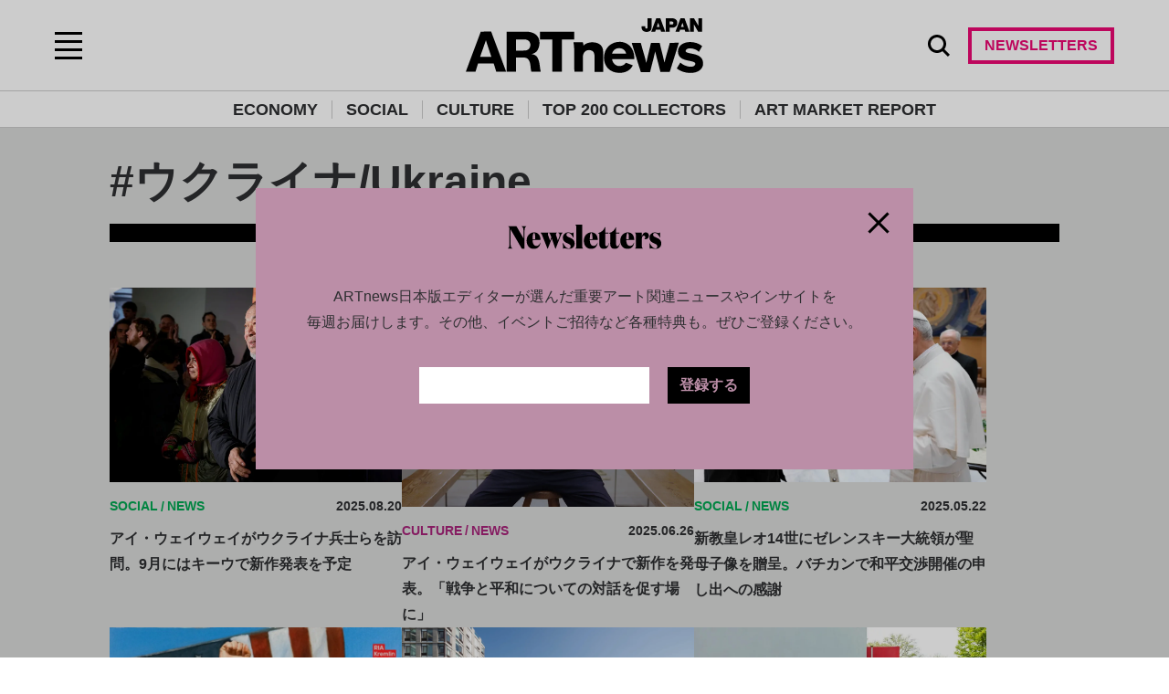

--- FILE ---
content_type: text/html; charset=UTF-8
request_url: https://artnewsjapan.com/tag/ukraine
body_size: 10535
content:

<!DOCTYPE html>
<html lang="ja">

<head>
  <meta charset="UTF-8">
  <meta name="viewport" content="width=device-width, initial-scale=1">
  <link rel="shortcut icon" href="/favicon.ico" type="image/x-icon">
  <title>ウクライナ/Ukraine | ARTnews JAPAN（アートニュースジャパン）</title>
<meta name="description" content="" />

<meta property="og:site_name" content="ARTnews JAPAN">
<meta property="og:title" content="ウクライナ/Ukraine | ARTnews JAPAN（アートニュースジャパン）">
<meta property="og:description" content="">
<meta property="og:url" content="https://artnewsjapan.com/tag/%E3%82%A6%E3%82%AF%E3%83%A9%E3%82%A4%E3%83%8A%2FUkraine">
<meta property="og:image" content="https://artnewsjapan.com/ogp.png">
<meta property="og:type" content="article">

<!-- Twitter -->
<meta name="twitter:card" content="summary_large_image">
<meta name="twitter:site" content="@artnewsjapan">
<meta name="twitter:title" content="ウクライナ/Ukraine | ARTnews JAPAN（アートニュースジャパン）">
<meta name="twitter:description" content="">
<meta name="twitter:image" content="https://artnewsjapan.com/ogp.png">

    <link rel="canonical" href="https://artnewsjapan.com/tag/%E3%82%A6%E3%82%AF%E3%83%A9%E3%82%A4%E3%83%8A%2FUkraine" />
  <!-- Google Tag Manager -->
<script>(function(w,d,s,l,i){w[l]=w[l]||[];w[l].push({'gtm.start':
new Date().getTime(),event:'gtm.js'});var f=d.getElementsByTagName(s)[0],
j=d.createElement(s),dl=l!='dataLayer'?'&l='+l:'';j.async=true;j.src=
'https://www.googletagmanager.com/gtm.js?id='+i+dl;f.parentNode.insertBefore(j,f);
})(window,document,'script','dataLayer','GTM-NT8RJDG');</script>
<!-- End Google Tag Manager -->

<script>
  function gtag(){dataLayer.push(arguments);}
</script>  <script async src="https://securepubads.g.doubleclick.net/tag/js/gpt.js"></script>
<script>
  window.googletag = window.googletag || {cmd: []};
  googletag.cmd.push(() => {
    googletag.pubads().enableLazyLoad({ renderMarginPercent: 300 });        googletag.defineSlot('/22854767071/ARTnewsJAPAN/premium_frame_a', [[900, 300], [640, 480], [1, 1]], 'div-gpt-ad-premium_frame_a').addService(googletag.pubads());
        googletag.defineSlot('/22854767071/ARTnewsJAPAN/first_frame_a', [[900, 300], [640, 480], [1, 1]], 'div-gpt-ad-first_frame_a').addService(googletag.pubads());
        googletag.defineSlot('/22854767071/ARTnewsJAPAN/second_frame_a', [[900, 300], [640, 480], [1, 1]], 'div-gpt-ad-second_frame_a').addService(googletag.pubads());
        googletag.pubads().setTargeting('env', ['prod']);
    
        googletag.pubads().setTargeting('category', ['TAG']);
        
        googletag.pubads().setTargeting('url', ['/tag/ukraine']);
        
    googletag.pubads().enableSingleRequest();
    googletag.pubads().collapseEmptyDivs();    googletag.enableServices();
  });
</script>

  <meta name='robots' content='max-image-preview:large' />
<link rel="alternate" type="application/rss+xml" title="ARTnews JAPAN（アートニュースジャパン） &raquo; フィード" href="https://artnewsjapan.com/feed" />
<link rel='stylesheet' id='wp-block-library-css' href='https://artnewsjapan.com/wp-includes/css/dist/block-library/style.min.css?ver=6.7' media='all' />
<style id='anj-carousel-style-inline-css'>
.wp-block-carousel-carousel{background-color:#21759b;color:#fff;padding:2px}

</style>
<style id='anj-facebook-embed-style-inline-css'>


</style>
<style id='anj-googlemap-embed-style-inline-css'>


</style>
<style id='anj-instagram-embed-style-inline-css'>
.wp-block-anj-block-anj-block{background-color:#21759b;color:#fff;padding:2px}

</style>
<style id='classic-theme-styles-inline-css'>
/*! This file is auto-generated */
.wp-block-button__link{color:#fff;background-color:#32373c;border-radius:9999px;box-shadow:none;text-decoration:none;padding:calc(.667em + 2px) calc(1.333em + 2px);font-size:1.125em}.wp-block-file__button{background:#32373c;color:#fff;text-decoration:none}
</style>
<style id='global-styles-inline-css'>
:root{--wp--preset--aspect-ratio--square: 1;--wp--preset--aspect-ratio--4-3: 4/3;--wp--preset--aspect-ratio--3-4: 3/4;--wp--preset--aspect-ratio--3-2: 3/2;--wp--preset--aspect-ratio--2-3: 2/3;--wp--preset--aspect-ratio--16-9: 16/9;--wp--preset--aspect-ratio--9-16: 9/16;--wp--preset--color--black: #000000;--wp--preset--color--cyan-bluish-gray: #abb8c3;--wp--preset--color--white: #ffffff;--wp--preset--color--pale-pink: #f78da7;--wp--preset--color--vivid-red: #cf2e2e;--wp--preset--color--luminous-vivid-orange: #ff6900;--wp--preset--color--luminous-vivid-amber: #fcb900;--wp--preset--color--light-green-cyan: #7bdcb5;--wp--preset--color--vivid-green-cyan: #00d084;--wp--preset--color--pale-cyan-blue: #8ed1fc;--wp--preset--color--vivid-cyan-blue: #0693e3;--wp--preset--color--vivid-purple: #9b51e0;--wp--preset--gradient--vivid-cyan-blue-to-vivid-purple: linear-gradient(135deg,rgba(6,147,227,1) 0%,rgb(155,81,224) 100%);--wp--preset--gradient--light-green-cyan-to-vivid-green-cyan: linear-gradient(135deg,rgb(122,220,180) 0%,rgb(0,208,130) 100%);--wp--preset--gradient--luminous-vivid-amber-to-luminous-vivid-orange: linear-gradient(135deg,rgba(252,185,0,1) 0%,rgba(255,105,0,1) 100%);--wp--preset--gradient--luminous-vivid-orange-to-vivid-red: linear-gradient(135deg,rgba(255,105,0,1) 0%,rgb(207,46,46) 100%);--wp--preset--gradient--very-light-gray-to-cyan-bluish-gray: linear-gradient(135deg,rgb(238,238,238) 0%,rgb(169,184,195) 100%);--wp--preset--gradient--cool-to-warm-spectrum: linear-gradient(135deg,rgb(74,234,220) 0%,rgb(151,120,209) 20%,rgb(207,42,186) 40%,rgb(238,44,130) 60%,rgb(251,105,98) 80%,rgb(254,248,76) 100%);--wp--preset--gradient--blush-light-purple: linear-gradient(135deg,rgb(255,206,236) 0%,rgb(152,150,240) 100%);--wp--preset--gradient--blush-bordeaux: linear-gradient(135deg,rgb(254,205,165) 0%,rgb(254,45,45) 50%,rgb(107,0,62) 100%);--wp--preset--gradient--luminous-dusk: linear-gradient(135deg,rgb(255,203,112) 0%,rgb(199,81,192) 50%,rgb(65,88,208) 100%);--wp--preset--gradient--pale-ocean: linear-gradient(135deg,rgb(255,245,203) 0%,rgb(182,227,212) 50%,rgb(51,167,181) 100%);--wp--preset--gradient--electric-grass: linear-gradient(135deg,rgb(202,248,128) 0%,rgb(113,206,126) 100%);--wp--preset--gradient--midnight: linear-gradient(135deg,rgb(2,3,129) 0%,rgb(40,116,252) 100%);--wp--preset--font-size--small: 13px;--wp--preset--font-size--medium: 20px;--wp--preset--font-size--large: 36px;--wp--preset--font-size--x-large: 42px;--wp--preset--spacing--20: 0.44rem;--wp--preset--spacing--30: 0.67rem;--wp--preset--spacing--40: 1rem;--wp--preset--spacing--50: 1.5rem;--wp--preset--spacing--60: 2.25rem;--wp--preset--spacing--70: 3.38rem;--wp--preset--spacing--80: 5.06rem;--wp--preset--shadow--natural: 6px 6px 9px rgba(0, 0, 0, 0.2);--wp--preset--shadow--deep: 12px 12px 50px rgba(0, 0, 0, 0.4);--wp--preset--shadow--sharp: 6px 6px 0px rgba(0, 0, 0, 0.2);--wp--preset--shadow--outlined: 6px 6px 0px -3px rgba(255, 255, 255, 1), 6px 6px rgba(0, 0, 0, 1);--wp--preset--shadow--crisp: 6px 6px 0px rgba(0, 0, 0, 1);}:where(.is-layout-flex){gap: 0.5em;}:where(.is-layout-grid){gap: 0.5em;}body .is-layout-flex{display: flex;}.is-layout-flex{flex-wrap: wrap;align-items: center;}.is-layout-flex > :is(*, div){margin: 0;}body .is-layout-grid{display: grid;}.is-layout-grid > :is(*, div){margin: 0;}:where(.wp-block-columns.is-layout-flex){gap: 2em;}:where(.wp-block-columns.is-layout-grid){gap: 2em;}:where(.wp-block-post-template.is-layout-flex){gap: 1.25em;}:where(.wp-block-post-template.is-layout-grid){gap: 1.25em;}.has-black-color{color: var(--wp--preset--color--black) !important;}.has-cyan-bluish-gray-color{color: var(--wp--preset--color--cyan-bluish-gray) !important;}.has-white-color{color: var(--wp--preset--color--white) !important;}.has-pale-pink-color{color: var(--wp--preset--color--pale-pink) !important;}.has-vivid-red-color{color: var(--wp--preset--color--vivid-red) !important;}.has-luminous-vivid-orange-color{color: var(--wp--preset--color--luminous-vivid-orange) !important;}.has-luminous-vivid-amber-color{color: var(--wp--preset--color--luminous-vivid-amber) !important;}.has-light-green-cyan-color{color: var(--wp--preset--color--light-green-cyan) !important;}.has-vivid-green-cyan-color{color: var(--wp--preset--color--vivid-green-cyan) !important;}.has-pale-cyan-blue-color{color: var(--wp--preset--color--pale-cyan-blue) !important;}.has-vivid-cyan-blue-color{color: var(--wp--preset--color--vivid-cyan-blue) !important;}.has-vivid-purple-color{color: var(--wp--preset--color--vivid-purple) !important;}.has-black-background-color{background-color: var(--wp--preset--color--black) !important;}.has-cyan-bluish-gray-background-color{background-color: var(--wp--preset--color--cyan-bluish-gray) !important;}.has-white-background-color{background-color: var(--wp--preset--color--white) !important;}.has-pale-pink-background-color{background-color: var(--wp--preset--color--pale-pink) !important;}.has-vivid-red-background-color{background-color: var(--wp--preset--color--vivid-red) !important;}.has-luminous-vivid-orange-background-color{background-color: var(--wp--preset--color--luminous-vivid-orange) !important;}.has-luminous-vivid-amber-background-color{background-color: var(--wp--preset--color--luminous-vivid-amber) !important;}.has-light-green-cyan-background-color{background-color: var(--wp--preset--color--light-green-cyan) !important;}.has-vivid-green-cyan-background-color{background-color: var(--wp--preset--color--vivid-green-cyan) !important;}.has-pale-cyan-blue-background-color{background-color: var(--wp--preset--color--pale-cyan-blue) !important;}.has-vivid-cyan-blue-background-color{background-color: var(--wp--preset--color--vivid-cyan-blue) !important;}.has-vivid-purple-background-color{background-color: var(--wp--preset--color--vivid-purple) !important;}.has-black-border-color{border-color: var(--wp--preset--color--black) !important;}.has-cyan-bluish-gray-border-color{border-color: var(--wp--preset--color--cyan-bluish-gray) !important;}.has-white-border-color{border-color: var(--wp--preset--color--white) !important;}.has-pale-pink-border-color{border-color: var(--wp--preset--color--pale-pink) !important;}.has-vivid-red-border-color{border-color: var(--wp--preset--color--vivid-red) !important;}.has-luminous-vivid-orange-border-color{border-color: var(--wp--preset--color--luminous-vivid-orange) !important;}.has-luminous-vivid-amber-border-color{border-color: var(--wp--preset--color--luminous-vivid-amber) !important;}.has-light-green-cyan-border-color{border-color: var(--wp--preset--color--light-green-cyan) !important;}.has-vivid-green-cyan-border-color{border-color: var(--wp--preset--color--vivid-green-cyan) !important;}.has-pale-cyan-blue-border-color{border-color: var(--wp--preset--color--pale-cyan-blue) !important;}.has-vivid-cyan-blue-border-color{border-color: var(--wp--preset--color--vivid-cyan-blue) !important;}.has-vivid-purple-border-color{border-color: var(--wp--preset--color--vivid-purple) !important;}.has-vivid-cyan-blue-to-vivid-purple-gradient-background{background: var(--wp--preset--gradient--vivid-cyan-blue-to-vivid-purple) !important;}.has-light-green-cyan-to-vivid-green-cyan-gradient-background{background: var(--wp--preset--gradient--light-green-cyan-to-vivid-green-cyan) !important;}.has-luminous-vivid-amber-to-luminous-vivid-orange-gradient-background{background: var(--wp--preset--gradient--luminous-vivid-amber-to-luminous-vivid-orange) !important;}.has-luminous-vivid-orange-to-vivid-red-gradient-background{background: var(--wp--preset--gradient--luminous-vivid-orange-to-vivid-red) !important;}.has-very-light-gray-to-cyan-bluish-gray-gradient-background{background: var(--wp--preset--gradient--very-light-gray-to-cyan-bluish-gray) !important;}.has-cool-to-warm-spectrum-gradient-background{background: var(--wp--preset--gradient--cool-to-warm-spectrum) !important;}.has-blush-light-purple-gradient-background{background: var(--wp--preset--gradient--blush-light-purple) !important;}.has-blush-bordeaux-gradient-background{background: var(--wp--preset--gradient--blush-bordeaux) !important;}.has-luminous-dusk-gradient-background{background: var(--wp--preset--gradient--luminous-dusk) !important;}.has-pale-ocean-gradient-background{background: var(--wp--preset--gradient--pale-ocean) !important;}.has-electric-grass-gradient-background{background: var(--wp--preset--gradient--electric-grass) !important;}.has-midnight-gradient-background{background: var(--wp--preset--gradient--midnight) !important;}.has-small-font-size{font-size: var(--wp--preset--font-size--small) !important;}.has-medium-font-size{font-size: var(--wp--preset--font-size--medium) !important;}.has-large-font-size{font-size: var(--wp--preset--font-size--large) !important;}.has-x-large-font-size{font-size: var(--wp--preset--font-size--x-large) !important;}
:where(.wp-block-post-template.is-layout-flex){gap: 1.25em;}:where(.wp-block-post-template.is-layout-grid){gap: 1.25em;}
:where(.wp-block-columns.is-layout-flex){gap: 2em;}:where(.wp-block-columns.is-layout-grid){gap: 2em;}
:root :where(.wp-block-pullquote){font-size: 1.5em;line-height: 1.6;}
</style>
<link rel='stylesheet' id='contact-form-7-css' href='https://artnewsjapan.com/wp-content/plugins/contact-form-7/includes/css/styles.css?ver=6.0.6' media='all' />
<link rel='stylesheet' id='artnewsjapan-main-0-style-css' href='https://artnewsjapan.com/wp-content/themes/artnewsjapan/assets/build/index-D7v82IwN.css' media='all' />
<script type="application/ld+json">{"@context":"https://schema.org","@type":"BreadcrumbList","itemListElement":[{"@type":"ListItem","position":1,"name":"HOME","item":"https://artnewsjapan.com/"}]}</script><style>.wp-block-gallery.is-cropped .blocks-gallery-item picture{height:100%;width:100%;}</style></head>

<body class="archive tag tag-ukraine tag-60">
  <!-- Google Tag Manager (noscript) -->
<noscript><iframe src="https://www.googletagmanager.com/ns.html?id=GTM-NT8RJDG"
height="0" width="0" style="display:none;visibility:hidden"></iframe></noscript>
<!-- End Google Tag Manager (noscript) -->  <header class="o-header">
    <div class="o-header__inner">
      <button class="o-header__switch" onclick="document.querySelector('.o-header').classList.toggle('sp-menu-open')"></button>
        
        <div class="o-header__logo"><a href="/"><img src="https://artnewsjapan.com/wp-content/themes/artnewsjapan/assets/img/common/logo.svg" alt="ARTnewsJAPAN"></a></div>
            <div class="o-header-bar">
        <ul class="o-header-bar__list">
          <li class="o-header-bar__item"><a class="o-header-bar__link" href="/economy">ECONOMY</a></li>
          <li class="o-header-bar__item"><a class="o-header-bar__link" href="/social">SOCIAL</a></li>
          <li class="o-header-bar__item"><a class="o-header-bar__link" href="/culture">CULTURE</a></li>
          <li class="o-header-bar__item"><a class="o-header-bar__link" href="/special/top_200_collectors_2024">TOP 200 COLLECTORS</a></li>
          <li class="o-header-bar__item"><a class="o-header-bar__link" href="/special/art_market_report">ART MARKET REPORT</a></li>
        </ul>
      </div>
      <div class="o-header-menu">
        <button class="o-header-menu__search" type="button" onclick="this.closest('.o-header').classList.toggle('is-search-open')">
          <img src="https://artnewsjapan.com/wp-content/themes/artnewsjapan/assets/img/common/icon_search.svg" width="24" height="24" alt="SEARCH" class="o-header-menu__search-img" />
        </button>
        <button class="o-header-menu__newsletter open-newsletter-modal">
          <img src="https://artnewsjapan.com/wp-content/themes/artnewsjapan/assets/img/common/icon_newsletter.svg" width="30" height="24" alt="NEWSLETTER" class="o-header-menu__newsletter-img" />
          <span class="o-header-menu__newsletter-text">NEWSLETTERS</span>
        </button>
      </div>
    </div>

    <form action="https://artnewsjapan.com/" method="get" class="o-header__search-form">
      <input class="o-header__search-form__input" type="search" name="s" placeholder="SEARCH KEYWORD" value="" />
    </form>

    <div class="o-header__nav">
      <nav class="o-header__nav-inner">
        <div class="o-header__nav-box1">
          <ul class="o-header-nav-list">
            <li class="o-header-nav__item"><a class="o-header-nav__link" href="/economy">ECONOMY</a></li>
            <li class="o-header-nav__item"><a class="o-header-nav__link" href="/social">SOCIAL</a></li>
            <li class="o-header-nav__item"><a class="o-header-nav__link" href="/culture">CULTURE</a></li>
          </ul>
          <ul class="o-header-nav-list">
            <li class="o-header-nav__item"><a class="o-header-nav__link" href="/special/top_200_collectors_2024">TOP 200 COLLECTORS</a></li>
            <li class="o-header-nav__item"><a class="o-header-nav__link" href="/special/art_market_report">ART MARKET REPORT</a></li>
          </ul>
        </div>
        <div class="o-header__nav-box2">
          <ul class="o-header-nav-list">
            <li class="o-header-nav__item"><a class="o-header-nav__link" href="/about">ABOUT US</a></li>
          </ul>
          <ul class="o-header-subnav">
            <li class="o-header-subnav__item"><a class="o-header-subnav__link" href="https://magus-corp.jp/" target="_blank">運営会社</a></li>
            <!-- <li class="o-header-subnav__item"><a class="o-header-subnav__link" href="/information">お知らせ</a></li> -->
            <!-- <li class="o-header-subnav__item"><a class="o-header-subnav__link" href="/faq">よくあるご質問</a></li> -->
            <li class="o-header-subnav__item"><a class="o-header-subnav__link" href="/contact">お問い合わせ</a></li>
            <li class="o-header-subnav__item"><a class="o-header-subnav__link" href="https://magus-corp.jp/privacy/" target="_blank">プライバシーポリシー</a></li>
            <li class="o-header-subnav__item"><a class="o-header-subnav__link" href="/cookie_policy">クッキーポリシー</a></li>
            <!-- <li class="o-header-subnav__item"><a class="o-header-subnav__link" href="/terms">利用規約</a></li> -->
            <!-- <li class="o-header-subnav__item"><a class="o-header-subnav__link" href="/deal">特定商取引法に関する表記</a></li> -->
            <li class="o-header-subnav__item"><a class="o-header-subnav__link" href="https://magus-corp.jp/media/ARTnews_JAPAN.pdf" target="_blank">媒体資料</a></li>
          </ul>
        </div>
        <div class="o-header__nav-box3">
          <ul class="o-header-nav--user">
            <li class="o-header-nav__item u-only-pc"><button class="o-header-nav__link open-newsletter-modal">NEWSLETTERS</button></li>
          </ul>
          <ul class="o-header-sns">
            <li class="o-header-sns__item"><a class="o-header-sns__link o-header-sns__link--instagram" href="https://www.instagram.com/artnewsjapan/" target="_blank"><img src="https://artnewsjapan.com/wp-content/themes/artnewsjapan/assets/img/common/icon_instagram.svg" alt="Instagram"></a></li>
            <li class="o-header-sns__item"><a class="o-header-sns__link o-header-sns__link--threads" href="https://www.threads.com/@artnewsjapan" target="_blank"><img src="https://artnewsjapan.com/wp-content/themes/artnewsjapan/assets/img/common/icon_threads.svg" alt="Threads"></a></li>
            <li class="o-header-sns__item"><a class="o-header-sns__link o-header-sns__link--twitter" href="https://twitter.com/artnewsjapan" target="_blank"><img src="https://artnewsjapan.com/wp-content/themes/artnewsjapan/assets/img/common/icon_twitter.svg" alt="Twitter"></a></li>
            <li class="o-header-sns__item"><a class="o-header-sns__link o-header-sns__link--facebook" href="https://www.facebook.com/artnewsjapan" target="_blank"><img src="https://artnewsjapan.com/wp-content/themes/artnewsjapan/assets/img/common/icon_facebook.svg" alt="Facebook"></a></li>
            <li class="o-header-sns__item"><a class="o-header-sns__link o-header-sns__link--line" href="https://page.line.me/?accountId=158fpzvc" target="_blank"><img src="https://artnewsjapan.com/wp-content/themes/artnewsjapan/assets/img/common/icon_line.svg" alt="LINE"></a></li>
            <li class="o-header-sns__item"><a class="o-header-sns__link o-header-sns__link--youtube" href="https://www.youtube.com/channel/UC9oSmaYyOjkJ3qZGbPxDqdg" target="_blank"><img src="https://artnewsjapan.com/wp-content/themes/artnewsjapan/assets/img/common/icon_youtube.svg" alt="YouTube"></a></li>
          </ul>
          <p class="o-header-copyright">
            ARTnews JAPAN is a trademark of Art Media, LLC. © 2022 Art Media, LLC. All rights reserved.
            Published under license from Art Media, LLC, a subsidiary of Penske Media Corporation.
          </p>
        </div>
      </nav>
    </div>
  </header>
<main class="o-main">
    
  <div data-page_category="ukraine" class="o-archive">
    <div class="o-archive__primary">
      <div class="o-archive__primary__inner">
        <div class="o-archive__title">
          <h1 class="o-archive__title__main">
                          #ウクライナ/Ukraine                      </h1>
          <!-- <p class="o-archive__title__lead"></p> -->
        </div>

                
        <div class="o-archive__secondary__content">
          <div class="o-archive__cardlist">
            <ul class="o-archive__cardlist__list">
                              <li class="o-archive__cardlist__item">
                  <div data-article_category="social" class="m-card"><a href="https://artnewsjapan.com/article/43731" class="m-card__inner">
                      <div class="m-card__frame"><picture><source srcset="https://media.artnewsjapan.com/wp-content/uploads/2025/08/20143006/tnAiWeiWei.jpg.webp"  type="image/webp"><img src="https://media.artnewsjapan.com/wp-content/uploads/2025/08/20143006/tnAiWeiWei.jpg" alt="" class="m-card__img" data-eio="p"></picture></div>
                      <ul class="m-card__data">
                        <li class="m-card__category"><span class="m-card__category-main">SOCIAL</span><span class="m-card__category-sub">NEWS</span></li>
                        <li class="m-card__date">2025.08.20</li>
                      </ul>
                      <div class="m-card__contents">
                        <p class="m-card__sentence">アイ・ウェイウェイがウクライナ兵士らを訪問。9月にはキーウで新作発表を予定</p>
                      </div>
                    </a></div>
                </li>
                              <li class="o-archive__cardlist__item">
                  <div data-article_category="culture" class="m-card"><a href="https://artnewsjapan.com/article/37041" class="m-card__inner">
                      <div class="m-card__frame"><img src="https://media.artnewsjapan.com/wp-content/uploads/2025/06/26101447/6_Three-Perfectly-Proportioned-Spheres-and-Camouflage-Uniforms-Painted-White_Ai-Weiwei_RIBBON-International_Credit_Adam-Simons-and-RIBBON-International-c.webp" alt="" class="m-card__img"></div>
                      <ul class="m-card__data">
                        <li class="m-card__category"><span class="m-card__category-main">CULTURE</span><span class="m-card__category-sub">NEWS</span></li>
                        <li class="m-card__date">2025.06.26</li>
                      </ul>
                      <div class="m-card__contents">
                        <p class="m-card__sentence">アイ・ウェイウェイがウクライナで新作を発表。「戦争と平和についての対話を促す場に」</p>
                      </div>
                    </a></div>
                </li>
                              <li class="o-archive__cardlist__item">
                  <div data-article_category="social" class="m-card"><a href="https://artnewsjapan.com/article/33355" class="m-card__inner">
                      <div class="m-card__frame"><picture><source srcset="https://media.artnewsjapan.com/wp-content/uploads/2025/05/21132759/GettyImages-2215725208-fotor-2025052113271.jpg.webp"  type="image/webp"><img src="https://media.artnewsjapan.com/wp-content/uploads/2025/05/21132759/GettyImages-2215725208-fotor-2025052113271.jpg" alt="" class="m-card__img" data-eio="p"></picture></div>
                      <ul class="m-card__data">
                        <li class="m-card__category"><span class="m-card__category-main">SOCIAL</span><span class="m-card__category-sub">NEWS</span></li>
                        <li class="m-card__date">2025.05.22</li>
                      </ul>
                      <div class="m-card__contents">
                        <p class="m-card__sentence">新教皇レオ14世にゼレンスキー大統領が聖母子像を贈呈。バチカンで和平交渉開催の申し出への感謝</p>
                      </div>
                    </a></div>
                </li>
                              <li class="o-archive__cardlist__item">
                  <div data-article_category="social" class="m-card"><a href="https://artnewsjapan.com/article/31608" class="m-card__inner">
                      <div class="m-card__frame"><picture><source srcset="https://media.artnewsjapan.com/wp-content/uploads/2025/05/01111106/GpJcKiMWAAAZAxQ.jpeg.webp"  type="image/webp"><img src="https://media.artnewsjapan.com/wp-content/uploads/2025/05/01111106/GpJcKiMWAAAZAxQ.jpeg" alt="プーチンが贈ったトランプの肖像画。Photo: via X @Kremlinpool_RIA" class="m-card__img" data-eio="p"></picture></div>
                      <ul class="m-card__data">
                        <li class="m-card__category"><span class="m-card__category-main">SOCIAL</span><span class="m-card__category-sub">NEWS</span></li>
                        <li class="m-card__date">2025.05.01</li>
                      </ul>
                      <div class="m-card__contents">
                        <p class="m-card__sentence">プーチン大統領が贈ったトランプ大統領の肖像画をCNNが公開。手掛けたのは「ロシア人民芸術家」</p>
                      </div>
                    </a></div>
                </li>
                              <li class="o-archive__cardlist__item">
                  <div data-article_category="social" class="m-card"><a href="https://artnewsjapan.com/article/30940" class="m-card__inner">
                      <div class="m-card__frame"><img src="https://media.artnewsjapan.com/wp-content/uploads/2025/04/24140326/878b1808-0bff-c169-ae4d-96ad59188a18.webp" alt="Barbara Kruger for Ukraine" class="m-card__img"></div>
                      <ul class="m-card__data">
                        <li class="m-card__category"><span class="m-card__category-main">SOCIAL</span><span class="m-card__category-sub">NEWS</span></li>
                        <li class="m-card__date">2025.04.24</li>
                      </ul>
                      <div class="m-card__contents">
                        <p class="m-card__sentence">ウクライナの列車をキャンバスに、バーバラ・クルーガーがプロパガンダ批判を込めた新作を発表</p>
                      </div>
                    </a></div>
                </li>
                              <li class="o-archive__cardlist__item">
                  <div data-article_category="culture" class="m-card"><a href="https://artnewsjapan.com/article/30829" class="m-card__inner">
                      <div class="m-card__frame"><picture><source srcset="https://media.artnewsjapan.com/wp-content/uploads/2025/04/23141912/tnIsraelVenice.jpg.webp"  type="image/webp"><img src="https://media.artnewsjapan.com/wp-content/uploads/2025/04/23141912/tnIsraelVenice.jpg" alt="" class="m-card__img" data-eio="p"></picture></div>
                      <ul class="m-card__data">
                        <li class="m-card__category"><span class="m-card__category-main">CULTURE</span><span class="m-card__category-sub">NEWS</span></li>
                        <li class="m-card__date">2025.04.23</li>
                      </ul>
                      <div class="m-card__contents">
                        <p class="m-card__sentence">イスラエルの2026年ヴェネチア・ビエンナーレ参加は実現するのか。パビリオン改修計画が難航</p>
                      </div>
                    </a></div>
                </li>
                          </ul>
          </div>

                    <div class="m-ad ad-premium_frame_a">
  <div id='div-gpt-ad-premium_frame_a'>
    <script>
      googletag.cmd.push(function() { googletag.display('div-gpt-ad-premium_frame_a'); });
    </script>
  </div>
</div>
          
          <div class="o-archive__cardlist">
            <ul class="o-archive__cardlist__list">
                              <li class="o-archive__cardlist__item">
                  <div data-article_category="social" class="m-card"><a href="https://artnewsjapan.com/article/30054" class="m-card__inner">
                      <div class="m-card__frame"><picture><source srcset="https://media.artnewsjapan.com/wp-content/uploads/2025/04/16142652/tnUkraineLooting.jpg.webp"  type="image/webp"><img src="https://media.artnewsjapan.com/wp-content/uploads/2025/04/16142652/tnUkraineLooting.jpg" alt="" class="m-card__img" data-eio="p"></picture></div>
                      <ul class="m-card__data">
                        <li class="m-card__category"><span class="m-card__category-main">SOCIAL</span><span class="m-card__category-sub">NEWS</span></li>
                        <li class="m-card__date">2025.04.16</li>
                      </ul>
                      <div class="m-card__contents">
                        <p class="m-card__sentence">「ロシアは略奪文化財を闇市場で売り捌いている」──ウクライナ文化相が被害は170万点以上と非難</p>
                      </div>
                    </a></div>
                </li>
                              <li class="o-archive__cardlist__item">
                  <div data-article_category="social" class="m-card"><a href="https://artnewsjapan.com/article/29929" class="m-card__inner">
                      <div class="m-card__frame"><picture><source srcset="https://media.artnewsjapan.com/wp-content/uploads/2025/04/15144558/tnMaragrita.jpg.webp"  type="image/webp"><img src="https://media.artnewsjapan.com/wp-content/uploads/2025/04/15144558/tnMaragrita.jpg" alt="" class="m-card__img" data-eio="p"></picture></div>
                      <ul class="m-card__data">
                        <li class="m-card__category"><span class="m-card__category-main">SOCIAL</span><span class="m-card__category-sub">NEWS</span></li>
                        <li class="m-card__date">2025.04.15</li>
                      </ul>
                      <div class="m-card__contents">
                        <p class="m-card__sentence">ウクライナ人女性アーティストが戦死。ロシアによる侵攻後、自らの血で「戦争が呼び起こす感情」を描く</p>
                      </div>
                    </a></div>
                </li>
                              <li class="o-archive__cardlist__item">
                  <div data-article_category="culture" class="m-card"><a href="https://artnewsjapan.com/article/20955" class="m-card__inner">
                      <div class="m-card__frame"><img src="https://media.artnewsjapan.com/wp-content/uploads/2025/01/17104007/GettyImages-2149110659.webp" alt="" class="m-card__img"></div>
                      <ul class="m-card__data">
                        <li class="m-card__category"><span class="m-card__category-main">CULTURE</span><span class="m-card__category-sub">NEWS</span></li>
                        <li class="m-card__date">2025.01.21</li>
                      </ul>
                      <div class="m-card__contents">
                        <p class="m-card__sentence">2026年ヴェネチア・ビエンナーレの国別パビリオンリスト【随時更新】</p>
                      </div>
                    </a></div>
                </li>
                              <li class="o-archive__cardlist__item">
                  <div data-article_category="social" class="m-card"><a href="https://artnewsjapan.com/article/18649" class="m-card__inner">
                      <div class="m-card__frame"><picture><source srcset="https://media.artnewsjapan.com/wp-content/uploads/2024/12/25092819/GettyImages-1243936974-fotor-202412259283.jpg.webp"  type="image/webp"><img src="https://media.artnewsjapan.com/wp-content/uploads/2024/12/25092819/GettyImages-1243936974-fotor-202412259283.jpg" alt="" class="m-card__img" data-eio="p"></picture></div>
                      <ul class="m-card__data">
                        <li class="m-card__category"><span class="m-card__category-main">SOCIAL</span><span class="m-card__category-sub">NEWS</span></li>
                        <li class="m-card__date">2024.12.25</li>
                      </ul>
                      <div class="m-card__contents">
                        <p class="m-card__sentence">ヴェネチアの展覧会で作家3人が突然降板。背景にプーチン盟友が創設したロシア天然ガス大手の影</p>
                      </div>
                    </a></div>
                </li>
                              <li class="o-archive__cardlist__item">
                  <div data-article_category="social" class="m-card"><a href="https://artnewsjapan.com/article/2827" class="m-card__inner">
                      <div class="m-card__frame"><picture><source srcset="https://media.artnewsjapan.com/wp-content/uploads/2024/10/12130024/Bonami_fotor_202410309311_bc0903db0b.jpg.webp"  type="image/webp"><img src="https://media.artnewsjapan.com/wp-content/uploads/2024/10/12130024/Bonami_fotor_202410309311_bc0903db0b.jpg" alt="" class="m-card__img" data-eio="p"></picture></div>
                      <ul class="m-card__data">
                        <li class="m-card__category"><span class="m-card__category-main">SOCIAL</span><span class="m-card__category-sub">INSIGHT</span></li>
                        <li class="m-card__date">2024.10.30</li>
                      </ul>
                      <div class="m-card__contents">
                        <p class="m-card__sentence">「文化制裁は魂の殺人」──イタリア人アート関係者がロシアで活動を続ける理由</p>
                      </div>
                    </a></div>
                </li>
                              <li class="o-archive__cardlist__item">
                  <div data-article_category="social" class="m-card"><a href="https://artnewsjapan.com/article/2552" class="m-card__inner">
                      <div class="m-card__frame"><picture><source srcset="https://media.artnewsjapan.com/wp-content/uploads/2024/08/12120843/Getty_Images_1785857243_fotor_2024080510419_ba637e068a.png.webp"  type="image/webp"><img src="https://media.artnewsjapan.com/wp-content/uploads/2024/08/12120843/Getty_Images_1785857243_fotor_2024080510419_ba637e068a.png" alt="" class="m-card__img" data-eio="p"></picture></div>
                      <ul class="m-card__data">
                        <li class="m-card__category"><span class="m-card__category-main">SOCIAL</span><span class="m-card__category-sub">NEWS</span></li>
                        <li class="m-card__date">2024.08.05</li>
                      </ul>
                      <div class="m-card__contents">
                        <p class="m-card__sentence">ロシアと米欧の歴史的囚人交換が実現。ウクライナ侵攻を糾弾したロシア人アーティストも釈放</p>
                      </div>
                    </a></div>
                </li>
                          </ul>
          </div>

                    <div class="m-ad">
  <div id='div-gpt-ad-first_frame_a'>
    <script>
      googletag.cmd.push(function() { googletag.display('div-gpt-ad-first_frame_a'); });
    </script>
  </div>
</div>
                    
          <div class="o-archive__cardlist">
            <ul class="o-archive__cardlist__list">
                              <li class="o-archive__cardlist__item">
                  <div data-article_category="culture" class="m-card"><a href="https://artnewsjapan.com/article/2316" class="m-card__inner">
                      <div class="m-card__frame"><img src="https://media.artnewsjapan.com/wp-content/uploads/2024/05/12104816/Photo_Credit_Courtesy_of_Gary_Snyder_cf6a63fcd1.webp" alt="" class="m-card__img"></div>
                      <ul class="m-card__data">
                        <li class="m-card__category"><span class="m-card__category-main">CULTURE</span><span class="m-card__category-sub">INSIGHT</span></li>
                        <li class="m-card__date">2024.05.27</li>
                      </ul>
                      <div class="m-card__contents">
                        <p class="m-card__sentence">存在を消された抽象表現主義の先駆者、ジャネット・ソーベル。その作品と功績を振り返る</p>
                      </div>
                    </a></div>
                </li>
                              <li class="o-archive__cardlist__item">
                  <div data-article_category="social" class="m-card"><a href="https://artnewsjapan.com/article/2320" class="m-card__inner">
                      <div class="m-card__frame"><img src="https://media.artnewsjapan.com/wp-content/uploads/2024/05/12104846/Holzer_Light_Line_009_6ba34911a1.webp" alt="" class="m-card__img"></div>
                      <ul class="m-card__data">
                        <li class="m-card__category"><span class="m-card__category-main">SOCIAL</span><span class="m-card__category-sub">INSIGHT</span></li>
                        <li class="m-card__date">2024.05.23</li>
                      </ul>
                      <div class="m-card__contents">
                        <p class="m-card__sentence">「ことば」とアートについての考察──ジェニー・ホルツァーの最新展示に覚える違和感を紐解く</p>
                      </div>
                    </a></div>
                </li>
                              <li class="o-archive__cardlist__item">
                  <div data-article_category="social" class="m-card"><a href="https://artnewsjapan.com/article/2259" class="m-card__inner">
                      <div class="m-card__frame"><img src="https://media.artnewsjapan.com/wp-content/uploads/2024/05/12103223/DSC_07770_279e2548bd.webp" alt="" class="m-card__img"></div>
                      <ul class="m-card__data">
                        <li class="m-card__category"><span class="m-card__category-main">SOCIAL</span><span class="m-card__category-sub">INSIGHT</span></li>
                        <li class="m-card__date">2024.05.10</li>
                      </ul>
                      <div class="m-card__contents">
                        <p class="m-card__sentence">戦争や大量虐殺が終わるのを待ちながらアートを鑑賞する意味──2024年ヴェネチア・ビエンナーレ考</p>
                      </div>
                    </a></div>
                </li>
                              <li class="o-archive__cardlist__item">
                  <div data-article_category="social" class="m-card"><a href="https://artnewsjapan.com/article/2164" class="m-card__inner">
                      <div class="m-card__frame"><picture><source srcset="https://media.artnewsjapan.com/wp-content/uploads/2024/04/12100253/434379625_924411993017909_2607393826602837250_n_fotor_2024040483642_a8da7f852f.png.webp"  type="image/webp"><img src="https://media.artnewsjapan.com/wp-content/uploads/2024/04/12100253/434379625_924411993017909_2607393826602837250_n_fotor_2024040483642_a8da7f852f.png" alt="" class="m-card__img" data-eio="p"></picture></div>
                      <ul class="m-card__data">
                        <li class="m-card__category"><span class="m-card__category-main">SOCIAL</span><span class="m-card__category-sub">NEWS</span></li>
                        <li class="m-card__date">2024.04.04</li>
                      </ul>
                      <div class="m-card__contents">
                        <p class="m-card__sentence">ロシアのプロパガンダ動画に多数の略奪美術品を確認。「そこ（ウクライナ）になかったとは言わせない」</p>
                      </div>
                    </a></div>
                </li>
                              <li class="o-archive__cardlist__item">
                  <div data-article_category="social" class="m-card"><a href="https://artnewsjapan.com/article/2020" class="m-card__inner">
                      <div class="m-card__frame"><picture><source srcset="https://media.artnewsjapan.com/wp-content/uploads/2024/02/12090642/Getty_Images_1240129621_f5a9cf3a33.jpeg.webp"  type="image/webp"><img src="https://media.artnewsjapan.com/wp-content/uploads/2024/02/12090642/Getty_Images_1240129621_f5a9cf3a33.jpeg" alt="" class="m-card__img" data-eio="p"></picture></div>
                      <ul class="m-card__data">
                        <li class="m-card__category"><span class="m-card__category-main">SOCIAL</span><span class="m-card__category-sub">NEWS</span></li>
                        <li class="m-card__date">2024.02.07</li>
                      </ul>
                      <div class="m-card__contents">
                        <p class="m-card__sentence">ロシア、ヴェネチア・ビエンナーレに2回連続の不参加。ウクライナとイスラエルは参加が決定</p>
                      </div>
                    </a></div>
                </li>
                              <li class="o-archive__cardlist__item">
                  <div data-article_category="social" class="m-card"><a href="https://artnewsjapan.com/article/1934" class="m-card__inner">
                      <div class="m-card__frame"><picture><source srcset="https://media.artnewsjapan.com/wp-content/uploads/2024/01/12080328/2023_11_13_MACM_Pussy_Riot015_1_fotor_2024010493124_28f556e860.jpg.webp"  type="image/webp"><img src="https://media.artnewsjapan.com/wp-content/uploads/2024/01/12080328/2023_11_13_MACM_Pussy_Riot015_1_fotor_2024010493124_28f556e860.jpg" alt="" class="m-card__img" data-eio="p"></picture></div>
                      <ul class="m-card__data">
                        <li class="m-card__category"><span class="m-card__category-main">SOCIAL</span><span class="m-card__category-sub">INSIGHT</span></li>
                        <li class="m-card__date">2024.01.09</li>
                      </ul>
                      <div class="m-card__contents">
                        <p class="m-card__sentence">なぜ彼女たちは「悪魔とのダンス」を踊り続けるのか。プッシー・ライオットの個展が突きつける鋭すぎる問い</p>
                      </div>
                    </a></div>
                </li>
                          </ul>
          </div>

          
	<nav class="navigation pagination" aria-label=" ">
		<h2 class="screen-reader-text"> </h2>
		<div class="nav-links"><span aria-current="page" class="page-numbers current">1</span>
<span class="page-numbers dots">&hellip;</span>
<a class="page-numbers" href="https://artnewsjapan.com/tag/ukraine/page/4">4</a>
<a class="next page-numbers" href="https://artnewsjapan.com/tag/ukraine/page/2"></a></div>
	</nav>
                    <div class="m-ad">
  <div id='div-gpt-ad-second_frame_a'>
    <script>
      googletag.cmd.push(function() { googletag.display('div-gpt-ad-second_frame_a'); });
    </script>
  </div>
</div>
                    
        </div>
      </div>
    </div>
  </div>

    <div class="m-banner-slider m-banner-slider--padding-top m-banner-slider--padding-bottom " data-page_category="tag">
    <div class="m-banner-slider__frame">
      <div class="m-banner-slider__slider swiper-container swiper js-banner-slider ">
        <ul class="swiper-wrapper">
                      <li class="m-banner-slider__slide swiper-slide">
              <a href="/special/city_guide_for_artlovers" >
                <picture><source srcset="https://media.artnewsjapan.com/wp-content/uploads/2025/08/22081205/ARTnews_cgfal_20250821-1280x853.jpg.webp"  type="image/webp"><img src="https://media.artnewsjapan.com/wp-content/uploads/2025/08/22081205/ARTnews_cgfal_20250821-1280x853.jpg" alt="city guide for art lovers" class="banner_common" data-eio="p"></picture>
              </a>
            </li>
                      <li class="m-banner-slider__slide swiper-slide">
              <a href="/special/new_talent_2025" >
                <picture><source srcset="https://media.artnewsjapan.com/wp-content/uploads/2025/05/28114702/ARTnews_banner_20250528.png.webp"  type="image/webp"><img src="https://media.artnewsjapan.com/wp-content/uploads/2025/05/28114702/ARTnews_banner_20250528.png" alt="" class="banner_common" data-eio="p"></picture>
              </a>
            </li>
                      <li class="m-banner-slider__slide swiper-slide">
              <a href="/special/top_200_collectors_2024" >
                <picture><source srcset="https://media.artnewsjapan.com/wp-content/uploads/2024/11/12143233/AR_Tnews_banner_200collectors_af62ce9b09.png.webp"  type="image/webp"><img src="https://media.artnewsjapan.com/wp-content/uploads/2024/11/12143233/AR_Tnews_banner_200collectors_af62ce9b09.png" alt="" class="banner_common" data-eio="p"></picture>
              </a>
            </li>
                      <li class="m-banner-slider__slide swiper-slide">
              <a href="https://page.line.me/158fpzvc?oat__id=3352590&#038;openQrModal=true"  target="_blank">
                <picture><source srcset="https://media.artnewsjapan.com/wp-content/uploads/2024/11/12143227/AR_Tnews_line_banner_20231212_1_a8252513f3-1280x853.png.webp"  type="image/webp"><img src="https://media.artnewsjapan.com/wp-content/uploads/2024/11/12143227/AR_Tnews_line_banner_20231212_1_a8252513f3-1280x853.png" alt="" class="banner_common" data-eio="p"></picture>
              </a>
            </li>
                  </ul>
      </div>
    </div>
    <div id="js-banner-slider-prev" class="swiper-button-prev m-banner-slider__prev">
      <div><img src="https://artnewsjapan.com/wp-content/themes/artnewsjapan/assets/img/common/icon_arrow_slider_right.svg" alt="" /></div>
    </div>
    <div id="js-banner-slider-next" class="swiper-button-next m-banner-slider__next">
      <div><img src="https://artnewsjapan.com/wp-content/themes/artnewsjapan/assets/img/common/icon_arrow_slider_right.svg" alt="" /></div>
    </div>
  </div>
  <div class="m-registration m-registration--margin-top">
  <div class="m-registration__inner">
    <div class="m-registration__newsletter">
      <span class="m-registration__newsletter__title"><img src="https://artnewsjapan.com/wp-content/themes/artnewsjapan/assets/img/common/ttl_newsletters.svg" alt="newsletters"></span>
      <div class="m-registration__newsletter__description">
        <p class="m-registration__newsletter__sentence">ARTnews日本版エディターが選んだ<br class="u-only-sp">重要アート関連ニュースやインサイトを<br>毎週お届けします。<br class="u-only-sp">その他、イベントご招待など各種特典も。<br class="u-only-sp">ぜひご登録ください。</p>
      </div>
      <div class="m-registration__newsletter__contents">
        <form class="m-registration__newsletter-form">
          <div class="m-registration__newsletter-form__inner">
            <div class="m-registration__newsletter-form__unit">
              <div class="m-registration__newsletter-form__input untouched pristine required"><input id="newsletterEmail" name="newsletterEmail" type="email"></div>
              <div class="m-registration__newsletter-form__submit"><button type="button" class="m-registration__newsletter-form__btn">登録する</button></div>
            </div><span class="m-registration__newsletter-form__error"></span>
          </div>
        </form>
      </div>
    </div>
    <div class="m-registration__followus">
      <div class="m-registration__followus__inner"><span class="m-registration__followus__title"><img src="https://artnewsjapan.com/wp-content/themes/artnewsjapan/assets/img/common/ttl_followus.svg" alt="follow us!"></span>
        <div class="m-registration__followus__description">
          <p class="m-registration__followus__sentence">国内外の最新アート関連ニュースを<br>漏れなくチェック！</p>
        </div>
        <ul class="m-registration__followus-list">
          <li class="m-registration__followus-list__item"><a href="https://www.instagram.com/artnewsjapan/" target="_blank" class="m-registration__followus-list__link m-registration__followus-list__link--instagram"><img src="https://artnewsjapan.com/wp-content/themes/artnewsjapan/assets/img/common/icon_instagram.svg" alt="Instagram"></a></li>
          <li class="m-registration__followus-list__item"><a href="https://twitter.com/artnewsjapan" target="_blank" class="m-registration__followus-list__link m-registration__followus-list__link--twitter"><img src="https://artnewsjapan.com/wp-content/themes/artnewsjapan/assets/img/common/icon_twitter.svg" alt="Twitter"></a></li>
          <li class="m-registration__followus-list__item"><a href="https://www.facebook.com/artnewsjapan" target="_blank" class="m-registration__followus-list__link m-registration__followus-list__link--facebook"><img src="https://artnewsjapan.com/wp-content/themes/artnewsjapan/assets/img/common/icon_facebook.svg" alt="Facebook"></a></li>
          <li class="m-registration__followus-list__item"><a href="https://page.line.me/?accountId=158fpzvc" target="_blank" class="m-registration__followus-list__link m-registration__followus-list__link--line"><img src="https://artnewsjapan.com/wp-content/themes/artnewsjapan/assets/img/common/icon_line.svg" alt="LINE"></a></li>
          <li class="m-registration__followus-list__item"><a href="https://www.youtube.com/channel/UC9oSmaYyOjkJ3qZGbPxDqdg" target="_blank" class="m-registration__followus-list__link m-registration__followus-list__link--youtube"><img src="https://artnewsjapan.com/wp-content/themes/artnewsjapan/assets/img/common/icon_youtube.svg" alt="YouTube"></a></li>
        </ul>
      </div>
    </div>
  </div>
</div></main>

<div class="m-breadcrumb">
  <div class="m-breadcrumb__inner">
    <ul class="m-breadcrumb__list">
      <li class="m-breadcrumb__item">
        <a href="/">ARTnews</a>
      </li>
      <li class="m-breadcrumb__item"><span>ウクライナ/Ukraine</span></li>
    </ul>
  </div>
</div>

<footer class="o-footer">
    <div class="m-newsletter-popup">
  <div class="m-newsletter-popup__inner">
    <div class="m-newsletter-popup__content m-registration m-registration--popup">
      <div class="m-newsletter-popup__close"><img src="https://artnewsjapan.com/wp-content/themes/artnewsjapan/assets/img/common/icon_close.svg" alt="close"></div>
      <div class="m-registration__newsletter">
        <span class="m-registration__newsletter__title"><img src="https://artnewsjapan.com/wp-content/themes/artnewsjapan/assets/img/common/ttl_newsletters.svg" alt="newsletters"></span>
        <div class="m-registration__newsletter__description">
          <p class="m-registration__newsletter__sentence">ARTnews日本版エディターが選んだ<br class="u-only-sp">重要アート関連ニュースやインサイトを<br>毎週お届けします。<br class="u-only-sp">その他、イベントご招待など各種特典も。ぜひご登録ください。</p>
        </div>
        <div class="m-registration__newsletter__contents">
          <form class="m-registration__newsletter-form--popup">
            <div class="m-registration__newsletter-form--popup__inner">
              <div class="m-registration__newsletter-form--popup__unit">
                <div class="m-registration__newsletter-form--popup__input untouched pristine required">
                  <input id="popupNewsletterEmail" name="popupNewsletterEmail" type="email">
                </div>
                <div class="m-registration__newsletter-form--popup__submit">
                  <button class="m-registration__newsletter-form--popup__btn" type="button">登録する</button>
                </div>
              </div>
              <span class="m-registration__newsletter-form--popup__error"></span>
            </div>
          </form>
        </div>
      </div>
    </div>
  </div>
</div>

  <div class="o-footer__inner">
    <div class="o-footer__box1">
      <ul class="o-footer-nav">
        <li class="o-footer-nav__item"><a class="o-footer-nav__link" href="/economy">ECONOMY</a></li>
        <li class="o-footer-nav__item"><a class="o-footer-nav__link" href="/social">SOCIAL</a></li>
        <li class="o-footer-nav__item"><a class="o-footer-nav__link" href="/culture">CULTURE</a></li>
        <li class="o-footer-nav__item"><a class="o-footer-nav__link" href="/special/top_200_collectors_2024">TOP 200 COLLECTORS</a></li>
        <li class="o-footer-nav__item"><a class="o-footer-nav__link" href="/special/art_market_report">ART MARKET REPORT</a></li>
      </ul>
    </div>
    <div class="o-footer__box2">
              <ul class="o-footer-nav">
          <li class="o-footer-nav__item">KEYWORDS</li>
        </ul>
        <ul class="o-footer-tag">
                      <li class="o-footer-tag__item">
              <a class="o-footer-tag__link" href="https://artnewsjapan.com/tag/30_artists_u35_interview">#30 ARTISTS U35 INTERVIEW</a>
            </li>
                      <li class="o-footer-tag__item">
              <a class="o-footer-tag__link" href="https://artnewsjapan.com/tag/business">#ビジネス/Business</a>
            </li>
                      <li class="o-footer-tag__item">
              <a class="o-footer-tag__link" href="https://artnewsjapan.com/tag/aucion">#オークション/Auction</a>
            </li>
                      <li class="o-footer-tag__item">
              <a class="o-footer-tag__link" href="https://artnewsjapan.com/tag/artfair">#アートフェア/Art Fair</a>
            </li>
                      <li class="o-footer-tag__item">
              <a class="o-footer-tag__link" href="https://artnewsjapan.com/tag/art_basel">#アート・バーゼル/Art Basel</a>
            </li>
                  </ul>
          </div>
    <div class="o-footer__box3">
      <ul class="o-footer-nav--h">
        <li class="o-footer-nav__item--h"><button class="o-footer-nav__link open-newsletter-modal">NEWSLETTERS</button></li>
      </ul>

      <ul class="o-footer-nav">
        <li class="o-footer-nav__item"><a class="o-footer-nav__link" href="/about">ABOUT US</a></li>
      </ul>
      <ul class="o-footer-subnav">
        <li class="o-footer-subnav__item"><a class="o-footer-subnav__link" href="https://magus-corp.jp/" target="_blank">運営会社</a></li>
        <!-- <li class="o-footer-subnav__item"><a class="o-footer-subnav__link" href="/information">お知らせ</a></li> -->
        <!-- <li class="o-footer-subnav__item"><a class="o-footer-subnav__link" href="/faq">よくあるご質問</a></li> -->
        <li class="o-footer-subnav__item"><a class="o-footer-subnav__link" href="/contact">お問い合わせ</a></li>
        <li class="o-footer-subnav__item"><a class="o-footer-subnav__link" href="https://magus-corp.jp/privacy/" target="_blank">プライバシーポリシー</a></li>
        <li class="o-footer-subnav__item"><a class="o-footer-subnav__link" href="/cookie_policy">クッキーポリシー</a></li>
        <!-- <li class="o-footer-subnav__item"><a class="o-footer-subnav__link" href="/terms">利用規約</a></li> -->
        <!-- <li class="o-footer-subnav__item"><a class="o-footer-subnav__link" href="/deal">特定商取引法に関する表記</a></li> -->
        <li class="o-footer-subnav__item"><a class="o-footer-subnav__link" href="https://magus-corp.jp/media/ARTnews_JAPAN.pdf" target="_blank">媒体資料</a></li>
      </ul>
    </div>
  </div>
  <div class="o-footer__bottom">
    <div class="o-footer__logos">
      <div class="o-footer__logo"><a href="/"><img src="https://artnewsjapan.com/wp-content/themes/artnewsjapan/assets/img/common/logo.svg" alt="ARTnewsJAPAN"></a></div>
      <ul class="o-footer-sns">
        <li class="o-footer-sns__item"><a class="o-footer-sns__link o-footer-sns__link--instagram" href="https://www.instagram.com/artnewsjapan/" target="_blank"><img src="https://artnewsjapan.com/wp-content/themes/artnewsjapan/assets/img/common/icon_instagram.svg" alt="Instagram"></a></li>
        <li class="o-footer-sns__item"><a class="o-footer-sns__link o-footer-sns__link--threads" href="https://www.threads.com/@artnewsjapan" target="_blank"><img src="https://artnewsjapan.com/wp-content/themes/artnewsjapan/assets/img/common/icon_threads.svg" alt="Threads"></a></li>
        <li class="o-footer-sns__item"><a class="o-footer-sns__link o-footer-sns__link--twitter" href="https://twitter.com/artnewsjapan" target="_blank"><img src="https://artnewsjapan.com/wp-content/themes/artnewsjapan/assets/img/common/icon_twitter.svg" alt="Twitter"></a></li>
        <li class="o-footer-sns__item"><a class="o-footer-sns__link o-footer-sns__link--facebook" href="https://www.facebook.com/artnewsjapan" target="_blank"><img src="https://artnewsjapan.com/wp-content/themes/artnewsjapan/assets/img/common/icon_facebook.svg" alt="Facebook"></a></li>
        <li class="o-footer-sns__item"><a class="o-footer-sns__link o-footer-sns__link--line" href="https://page.line.me/?accountId=158fpzvc" target="_blank"><img src="https://artnewsjapan.com/wp-content/themes/artnewsjapan/assets/img/common/icon_line.svg" alt="LINE"></a></li>
        <li class="o-footer-sns__item"><a class="o-footer-sns__link o-footer-sns__link--youtube" href="https://www.youtube.com/channel/UC9oSmaYyOjkJ3qZGbPxDqdg" target="_blank"><img src="https://artnewsjapan.com/wp-content/themes/artnewsjapan/assets/img/common/icon_youtube.svg" alt="YouTube"></a></li>
      </ul>
    </div><small class="o-footer__copy">ARTnews JAPAN is a trademark of Art Media, LLC. © 2022 Art Media, LLC. All rights reserved.<br>Published under license from Art Media, LLC, a subsidiary of Penske Media Corporation.</small>
  </div>
</footer>

<!-- <script src="https://cdn.jsdelivr.net/npm/simple-parallax-js@5.6.1/dist/simpleParallax.min.js"></script> -->

<script src="https://artnewsjapan.com/wp-includes/js/dist/hooks.min.js?ver=4d63a3d491d11ffd8ac6" id="wp-hooks-js"></script>
<script src="https://artnewsjapan.com/wp-includes/js/dist/i18n.min.js?ver=5e580eb46a90c2b997e6" id="wp-i18n-js"></script>
<script id="wp-i18n-js-after">
wp.i18n.setLocaleData( { 'text direction\u0004ltr': [ 'ltr' ] } );
</script>
<script src="https://artnewsjapan.com/wp-content/plugins/contact-form-7/includes/swv/js/index.js?ver=6.0.6" id="swv-js"></script>
<script id="contact-form-7-js-translations">
( function( domain, translations ) {
	var localeData = translations.locale_data[ domain ] || translations.locale_data.messages;
	localeData[""].domain = domain;
	wp.i18n.setLocaleData( localeData, domain );
} )( "contact-form-7", {"translation-revision-date":"2025-04-11 06:42:50+0000","generator":"GlotPress\/4.0.1","domain":"messages","locale_data":{"messages":{"":{"domain":"messages","plural-forms":"nplurals=1; plural=0;","lang":"ja_JP"},"This contact form is placed in the wrong place.":["\u3053\u306e\u30b3\u30f3\u30bf\u30af\u30c8\u30d5\u30a9\u30fc\u30e0\u306f\u9593\u9055\u3063\u305f\u4f4d\u7f6e\u306b\u7f6e\u304b\u308c\u3066\u3044\u307e\u3059\u3002"],"Error:":["\u30a8\u30e9\u30fc:"]}},"comment":{"reference":"includes\/js\/index.js"}} );
</script>
<script id="contact-form-7-js-before">
var wpcf7 = {
    "api": {
        "root": "https:\/\/artnewsjapan.com\/wp-json\/",
        "namespace": "contact-form-7\/v1"
    }
};
</script>
<script src="https://artnewsjapan.com/wp-content/plugins/contact-form-7/includes/js/index.js?ver=6.0.6" id="contact-form-7-js"></script>
<script type='module' src='https://artnewsjapan.com/wp-content/themes/artnewsjapan/assets/build/index-B_0FQn6e.js' id='artnewsjapan-main-script-js'></script>
</body>

</html>


--- FILE ---
content_type: text/html; charset=utf-8
request_url: https://www.google.com/recaptcha/api2/aframe
body_size: 267
content:
<!DOCTYPE HTML><html><head><meta http-equiv="content-type" content="text/html; charset=UTF-8"></head><body><script nonce="JBYWLOINfJdcrtYh5MzwOg">/** Anti-fraud and anti-abuse applications only. See google.com/recaptcha */ try{var clients={'sodar':'https://pagead2.googlesyndication.com/pagead/sodar?'};window.addEventListener("message",function(a){try{if(a.source===window.parent){var b=JSON.parse(a.data);var c=clients[b['id']];if(c){var d=document.createElement('img');d.src=c+b['params']+'&rc='+(localStorage.getItem("rc::a")?sessionStorage.getItem("rc::b"):"");window.document.body.appendChild(d);sessionStorage.setItem("rc::e",parseInt(sessionStorage.getItem("rc::e")||0)+1);localStorage.setItem("rc::h",'1768967036673');}}}catch(b){}});window.parent.postMessage("_grecaptcha_ready", "*");}catch(b){}</script></body></html>

--- FILE ---
content_type: image/svg+xml
request_url: https://artnewsjapan.com/wp-content/themes/artnewsjapan/assets/img/common/icon_instagram.svg
body_size: 385
content:
<svg xmlns="http://www.w3.org/2000/svg" width="24" height="24" viewBox="0 0 24 24">
  <g id="グループ_806" data-name="グループ 806" transform="translate(-1001 -4614)">
    <g id="グループ_805" data-name="グループ 805">
      <path id="パス_285" data-name="パス 285" d="M1013,4616.162c3.2,0,3.584.012,4.849.07a6.669,6.669,0,0,1,2.228.413,3.977,3.977,0,0,1,2.278,2.278,6.641,6.641,0,0,1,.413,2.228c.058,1.265.07,1.645.07,4.849s-.012,3.584-.07,4.849a6.641,6.641,0,0,1-.413,2.228,3.977,3.977,0,0,1-2.278,2.278,6.643,6.643,0,0,1-2.228.413c-1.265.058-1.645.07-4.849.07s-3.584-.012-4.849-.07a6.643,6.643,0,0,1-2.228-.413,3.977,3.977,0,0,1-2.278-2.278,6.668,6.668,0,0,1-.413-2.228c-.058-1.265-.07-1.645-.07-4.849s.012-3.584.07-4.849a6.668,6.668,0,0,1,.413-2.228,3.977,3.977,0,0,1,2.278-2.278,6.669,6.669,0,0,1,2.228-.413c1.265-.058,1.645-.07,4.849-.07m0-2.162c-3.259,0-3.668.014-4.948.072a8.791,8.791,0,0,0-2.912.558,6.134,6.134,0,0,0-3.51,3.51,8.781,8.781,0,0,0-.558,2.912c-.058,1.28-.072,1.689-.072,4.948s.014,3.668.072,4.948a8.781,8.781,0,0,0,.558,2.912,6.134,6.134,0,0,0,3.51,3.51,8.791,8.791,0,0,0,2.912.558c1.28.058,1.689.072,4.948.072s3.668-.014,4.948-.072a8.791,8.791,0,0,0,2.912-.558,6.134,6.134,0,0,0,3.51-3.51,8.781,8.781,0,0,0,.558-2.912c.058-1.28.072-1.689.072-4.948s-.014-3.668-.072-4.948a8.781,8.781,0,0,0-.558-2.912,6.134,6.134,0,0,0-3.51-3.51,8.791,8.791,0,0,0-2.912-.558c-1.28-.058-1.689-.072-4.948-.072Z"/>
      <path id="パス_286" data-name="パス 286" d="M1013,4619.838a6.162,6.162,0,1,0,6.162,6.162A6.162,6.162,0,0,0,1013,4619.838Zm0,10.162a4,4,0,1,1,4-4A4,4,0,0,1,1013,4630Z"/>
      <circle id="楕円形_69" data-name="楕円形 69" cx="1.44" cy="1.44" r="1.44" transform="translate(1017.966 4618.154)"/>
    </g>
    <rect id="長方形_595" data-name="長方形 595" width="24" height="24" transform="translate(1001 4614)" fill="none"/>
  </g>
</svg>


--- FILE ---
content_type: image/svg+xml
request_url: https://artnewsjapan.com/wp-content/themes/artnewsjapan/assets/img/common/icon_twitter.svg
body_size: -125
content:
<svg width="24" height="24" viewBox="0 0 24 24" fill="none" xmlns="http://www.w3.org/2000/svg">
<path d="M14.23 10.16L22.98 0H20.91L13.32 8.82L7.25 0H0.259995L9.43 13.34L0.259995 24H2.33L10.35 14.68L16.75 24H23.74L14.23 10.16ZM11.4 13.46L10.47 12.13L3.08 1.56H6.25999L12.22 10.09L13.15 11.42L20.9 22.51H17.72L11.39 13.46H11.4Z" fill="black"/>
</svg>


--- FILE ---
content_type: image/svg+xml
request_url: https://artnewsjapan.com/wp-content/themes/artnewsjapan/assets/img/common/icon_facebook.svg
body_size: 41
content:
<svg xmlns="http://www.w3.org/2000/svg" width="24" height="24" viewBox="0 0 24 24">
  <g id="グループ_2078" data-name="グループ 2078" transform="translate(-831 -4682)">
    <path id="White" d="M853.675,4682h-21.35a1.325,1.325,0,0,0-1.325,1.325v21.349a1.325,1.325,0,0,0,1.325,1.326h11.494v-9.294h-3.127v-3.622h3.127v-2.671c0-3.1,1.893-4.788,4.659-4.788a25.292,25.292,0,0,1,2.795.143v3.238h-1.918c-1.5,0-1.795.715-1.795,1.763v2.313h3.586l-.467,3.622H847.56V4706h6.115a1.325,1.325,0,0,0,1.325-1.326v-21.349A1.325,1.325,0,0,0,853.675,4682Z" transform="translate(0 0)"/>
    <rect id="長方形_1024" data-name="長方形 1024" width="24" height="24" transform="translate(831 4682)" fill="none"/>
  </g>
</svg>


--- FILE ---
content_type: image/svg+xml
request_url: https://artnewsjapan.com/wp-content/themes/artnewsjapan/assets/img/common/icon_line.svg
body_size: 399
content:
<svg width="24" height="24" viewBox="0 0 24 24" fill="none" xmlns="http://www.w3.org/2000/svg">
<path d="M9.71001 8.67C9.46001 8.67 9.25 8.88 9.25 9.13V12.6C9.25 12.85 9.46001 13.06 9.71001 13.06C9.96001 13.06 10.17 12.85 10.17 12.6V9.13C10.17 8.88 9.96001 8.67 9.71001 8.67ZM8.37 12.14H7.09V9.13C7.09 8.88 6.88 8.67 6.63 8.67C6.38 8.67 6.17 8.88 6.17 9.13V12.6C6.17 12.85 6.38 13.06 6.63 13.06H8.37C8.62 13.06 8.83 12.85 8.83 12.6C8.83 12.35 8.62 12.14 8.37 12.14ZM13.89 8.67C13.64 8.67 13.43 8.88 13.43 9.13V11.28L11.65 8.86C11.56 8.74 11.43 8.68 11.28 8.68C11.23 8.68 11.18 8.68 11.13 8.7C10.94 8.76 10.82 8.94 10.82 9.13V12.6C10.82 12.85 11.03 13.06 11.28 13.06C11.53 13.06 11.74 12.85 11.74 12.6V10.45L13.52 12.87C13.61 12.99 13.74 13.05 13.89 13.05C13.94 13.05 13.99 13.05 14.04 13.03C14.23 12.97 14.35 12.79 14.35 12.59V9.12C14.35 8.87 14.14 8.66 13.89 8.66V8.67ZM17.15 11.32C17.4 11.32 17.61 11.11 17.61 10.86C17.61 10.61 17.4 10.4 17.15 10.4H15.87V9.58H17.15C17.4 9.58 17.61 9.37 17.61 9.12C17.61 8.87 17.4 8.66 17.15 8.66H15.41C15.16 8.66 14.95 8.87 14.95 9.12V10.86V12.6C14.95 12.85 15.16 13.06 15.41 13.06H17.15C17.4 13.06 17.61 12.85 17.61 12.6C17.61 12.35 17.4 12.14 17.15 12.14H15.87V11.32H17.15Z" fill="black"/>
<path d="M19.66 0.02L4.37 0C1.97 0 0.0200043 1.94 0.0200043 4.34L0 19.62C0 22.02 1.94 23.97 4.34 23.97L19.62 23.99C22.02 23.99 23.97 22.05 23.97 19.65L23.99 4.37C23.99 1.97 22.05 0.02 19.65 0.02H19.66ZM18.65 15.09C16.82 17.2 12.72 19.77 11.79 20.16C10.86 20.55 11 19.91 11.03 19.69C11.05 19.56 11.15 18.94 11.15 18.94C11.18 18.72 11.21 18.37 11.12 18.15C11.02 17.91 10.63 17.78 10.35 17.72C6.15001 17.17 3.03999 14.23 3.03999 10.72C3.03999 6.81 6.96 3.63 11.78 3.63C16.6 3.63 20.52 6.81 20.52 10.72C20.52 12.29 19.91 13.69 18.65 15.08V15.09Z" fill="black"/>
</svg>
